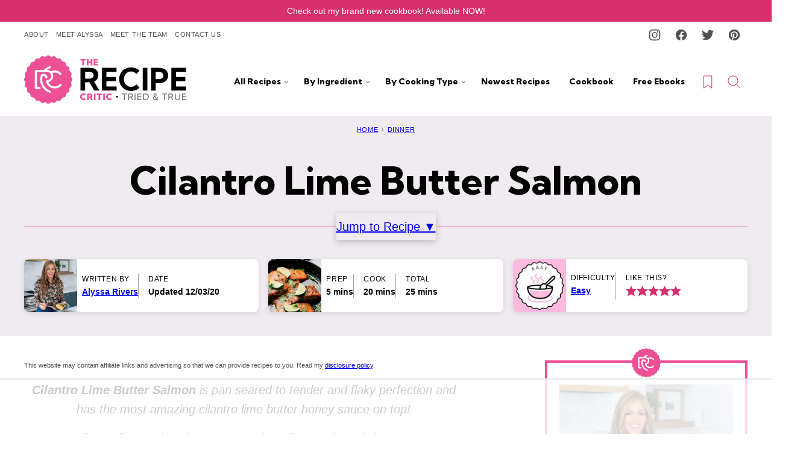

--- FILE ---
content_type: text/html
request_url: https://api.intentiq.com/profiles_engine/ProfilesEngineServlet?at=39&mi=10&dpi=936734067&pt=17&dpn=1&iiqidtype=2&iiqpcid=b1993d48-47d1-4645-ba77-0f1fe5da0f5d&iiqpciddate=1768652752109&pcid=ad2d0f99-c0d2-420d-bfda-0c553bf3b9a8&idtype=3&gdpr=0&japs=false&jaesc=0&jafc=0&jaensc=0&jsver=0.33&testGroup=A&source=pbjs&ABTestingConfigurationSource=group&abtg=A&vrref=https%3A%2F%2Ftherecipecritic.com
body_size: 55
content:
{"abPercentage":97,"adt":1,"ct":2,"isOptedOut":false,"data":{"eids":[]},"dbsaved":"false","ls":true,"cttl":86400000,"abTestUuid":"g_c7956fd0-db15-40f4-80f9-50faafeba839","tc":9,"sid":1574677866}

--- FILE ---
content_type: text/html; charset=utf-8
request_url: https://www.google.com/recaptcha/api2/aframe
body_size: 266
content:
<!DOCTYPE HTML><html><head><meta http-equiv="content-type" content="text/html; charset=UTF-8"></head><body><script nonce="hiLfREy9-KMuosutJySjLQ">/** Anti-fraud and anti-abuse applications only. See google.com/recaptcha */ try{var clients={'sodar':'https://pagead2.googlesyndication.com/pagead/sodar?'};window.addEventListener("message",function(a){try{if(a.source===window.parent){var b=JSON.parse(a.data);var c=clients[b['id']];if(c){var d=document.createElement('img');d.src=c+b['params']+'&rc='+(localStorage.getItem("rc::a")?sessionStorage.getItem("rc::b"):"");window.document.body.appendChild(d);sessionStorage.setItem("rc::e",parseInt(sessionStorage.getItem("rc::e")||0)+1);localStorage.setItem("rc::h",'1768652761001');}}}catch(b){}});window.parent.postMessage("_grecaptcha_ready", "*");}catch(b){}</script></body></html>

--- FILE ---
content_type: text/plain
request_url: https://rtb.openx.net/openrtbb/prebidjs
body_size: -224
content:
{"id":"1382c01c-058f-4290-949f-c5bbf6ac0d5d","nbr":0}

--- FILE ---
content_type: text/plain
request_url: https://rtb.openx.net/openrtbb/prebidjs
body_size: -224
content:
{"id":"86686882-ee44-47ef-a127-52968bef5c38","nbr":0}

--- FILE ---
content_type: image/svg+xml
request_url: https://therecipecritic.com/wp-content/themes/therecipecritic-2023/assets/icons/logo/sitelogo-favicon.svg
body_size: 1354
content:
<svg width="80" height="80" viewBox="0 0 80 80" fill="none" xmlns="http://www.w3.org/2000/svg">
<path d="M42.757 1.06952C44.0404 2.21034 45.8943 2.49555 47.4154 1.68746C49.3167 0.689247 51.5984 1.30719 52.7392 3.11349C53.6423 4.58705 55.4011 5.30006 57.0648 4.91979C59.1563 4.44445 61.2003 5.68033 61.8657 7.67676C62.3886 9.34046 63.8622 10.4813 65.5734 10.5288C67.7124 10.6239 69.3761 12.3351 69.4712 14.4266C69.5663 16.1379 70.7071 17.6114 72.3233 18.1343C74.3672 18.7522 75.5556 20.8437 75.0802 22.9352C74.7 24.5989 75.413 26.3577 76.8865 27.2608C78.6928 28.4017 79.3108 30.7308 78.3126 32.5847C77.5045 34.1058 77.7422 35.9596 78.9305 37.243C80.3565 38.8116 80.3565 41.1884 78.9305 42.757C77.7897 44.0404 77.5045 45.8942 78.3126 47.4153C79.3108 49.3167 78.6928 51.5983 76.8865 52.7392C75.413 53.6423 74.7 55.4011 75.0802 57.0648C75.5556 59.1563 74.3197 61.2002 72.3233 61.8657C70.6596 62.3886 69.5187 63.8622 69.4712 65.5734C69.3761 67.7124 67.6649 69.3761 65.5734 69.4712C63.8622 69.5663 62.3886 70.7071 61.8657 72.3232C61.2478 74.3672 59.1563 75.5556 57.0648 75.0802C55.4011 74.7 53.6423 75.413 52.7392 76.8865C51.5984 78.6928 49.2692 79.3108 47.4154 78.3125C45.8943 77.5045 44.0404 77.7421 42.757 78.9305C41.1884 80.3565 38.8117 80.3565 37.243 78.9305C35.9596 77.7897 34.1058 77.5045 32.5847 78.3125C30.6833 79.3108 28.4017 78.6928 27.2609 76.8865C26.3577 75.413 24.5989 74.7 22.9352 75.0802C20.8437 75.5556 18.7998 74.3197 18.1343 72.3232C17.6114 70.6595 16.1379 69.5187 14.4266 69.4712C12.2876 69.3761 10.6239 67.6649 10.5288 65.5734C10.4338 63.8622 9.29293 62.3886 7.67677 61.8657C5.6328 61.2478 4.44445 59.1563 4.91979 57.0648C5.30006 55.4011 4.58704 53.6423 3.11348 52.7392C1.30718 51.5983 0.68924 49.2692 1.68746 47.4153C2.49554 45.8942 2.25787 44.0404 1.06952 42.757C-0.356506 41.1884 -0.356506 38.8116 1.06952 37.243C2.21034 35.9596 2.49554 34.1058 1.68746 32.5847C0.68924 30.6833 1.30718 28.4017 3.11348 27.2608C4.58704 26.3577 5.30006 24.5989 4.91979 22.9352C4.44445 20.8437 5.68033 18.7998 7.67677 18.1343C9.34046 17.6114 10.4813 16.1379 10.5288 14.4266C10.6239 12.2876 12.3351 10.6239 14.4266 10.5288C16.1379 10.4337 17.6114 9.29293 18.1343 7.67676C18.7522 5.6328 20.8437 4.44445 22.9352 4.91979C24.5989 5.30006 26.3577 4.58705 27.2609 3.11349C28.4017 1.30719 30.7308 0.689247 32.5847 1.68746C34.1058 2.49555 35.9596 2.25787 37.243 1.06952C38.8117 -0.356506 41.1884 -0.356506 42.757 1.06952Z" fill="#EE5095"/>
<path d="M50.8378 51.4083C53.9751 51.4083 56.8746 50.1724 59.0612 47.9383C59.7266 47.2729 60.8675 47.2729 61.533 47.9383C62.1984 48.6038 62.1509 49.6971 61.4855 50.3626C58.6809 53.2622 54.8782 54.8308 50.8378 54.8308C46.5121 54.8308 42.3767 52.9294 39.5246 49.6496C37.956 47.7957 36.8152 45.6091 36.2924 43.28V43.2325C36.2448 43.1374 36.2448 43.0423 36.2448 42.9472C36.1972 41.949 37.0054 41.1409 37.9561 41.1409C41.7588 41.1409 44.8484 38.0037 44.801 34.201C44.7534 30.4458 41.6162 27.4511 37.8609 27.4511H21.6042C21.4142 27.4511 21.224 27.5937 21.224 27.8314V51.9312C21.224 52.1214 21.3666 52.3115 21.6042 52.3115H25.4546C26.3577 52.3115 27.1657 53.0245 27.2133 53.9752C27.2608 54.9734 26.5003 55.7815 25.502 55.7815H19.5128C18.5621 55.7815 17.8015 55.0209 17.8015 54.0702V25.7399C17.8015 24.7892 18.5621 24.0286 19.5128 24.0286H32.1094C32.5847 24.0286 33.06 23.8385 33.3927 23.5058C35.8169 21.034 38.8116 19.1326 42.0439 17.9443C42.9471 17.564 43.9929 18.0869 44.278 19.0376C44.5633 19.8932 44.0404 20.8439 43.1848 21.1766C41.4736 21.7945 39.8573 22.6977 38.3838 23.7435C38.2412 23.8385 38.3363 24.0762 38.4789 24.0762C40.5703 24.2188 42.5193 24.9318 44.1355 26.1202C44.4207 26.3103 44.7534 26.3578 45.0386 26.2152C46.8449 25.4547 48.8414 25.0269 50.8854 25.0269C54.9258 25.0269 58.6809 26.5955 61.533 29.4951C62.1984 30.1605 62.1984 31.3014 61.533 31.9669C61.1527 32.2996 60.7249 32.4422 60.2971 32.4422C59.8693 32.4422 59.3939 32.2521 59.0612 31.9193C56.8746 29.6852 53.9751 28.4493 50.8378 28.4493C49.6018 28.4493 48.366 28.6395 47.2252 29.0197C47.035 29.1148 46.94 29.3049 47.035 29.4951C47.7956 30.9211 48.271 32.5848 48.271 34.296C48.3184 39.097 45.0386 43.1374 40.6179 44.3257C40.4278 44.3733 40.3327 44.5634 40.4278 44.7535C40.8556 45.7042 41.426 46.6074 42.139 47.4155C44.3256 49.9348 47.5104 51.4083 50.8378 51.4083Z" fill="white"/>
<path d="M30.0654 39.9526C30.0654 44.706 31.7766 49.3644 34.9138 52.977C37.1479 55.5438 39.9525 57.4927 43.1373 58.6811C43.9929 59.0138 44.4682 59.9645 44.0879 60.9152C43.8503 61.6282 43.1848 62.1035 42.4718 62.1035C42.2342 62.1035 42.0439 62.1035 41.8539 62.0085C38.0986 60.63 34.7712 58.3483 32.1568 55.3061C28.4967 51.028 26.5003 45.6092 26.5003 40.0001C26.5003 37.4333 26.9281 34.914 27.7362 32.4897C28.0214 31.539 28.9246 30.9211 29.8753 30.9211H32.965C36.1022 30.9211 38.6215 33.4404 38.6691 36.5301C38.7166 37.4808 37.9561 38.3364 37.0054 38.3364C36.0547 38.384 35.2465 37.5759 35.2465 36.6252C35.2465 35.3893 34.2008 34.3911 32.965 34.3911H31.3013C31.016 34.3911 30.7784 34.5337 30.7308 34.8189C30.303 36.4826 30.0654 38.1938 30.0654 39.9526Z" fill="white"/>
</svg>


--- FILE ---
content_type: text/plain
request_url: https://rtb.openx.net/openrtbb/prebidjs
body_size: -224
content:
{"id":"5061b9da-4473-4b8c-9bf0-a14dd89b8df8","nbr":0}

--- FILE ---
content_type: text/plain
request_url: https://rtb.openx.net/openrtbb/prebidjs
body_size: -224
content:
{"id":"7425d7da-dcfb-470f-8132-af527d48afed","nbr":0}

--- FILE ---
content_type: text/plain
request_url: https://rtb.openx.net/openrtbb/prebidjs
body_size: -224
content:
{"id":"db3cf2b1-8163-4570-87ed-6fc1053be091","nbr":0}

--- FILE ---
content_type: text/plain
request_url: https://rtb.openx.net/openrtbb/prebidjs
body_size: -224
content:
{"id":"214ebe73-5fcc-4e8f-9732-9a9505e85ef6","nbr":0}

--- FILE ---
content_type: text/plain
request_url: https://rtb.openx.net/openrtbb/prebidjs
body_size: -85
content:
{"id":"b28afcdb-816a-438f-8e4b-07d6487a512f","nbr":0}

--- FILE ---
content_type: text/plain
request_url: https://rtb.openx.net/openrtbb/prebidjs
body_size: -224
content:
{"id":"d2fa7843-2e1c-440b-a33a-e56e0bb72ebe","nbr":0}

--- FILE ---
content_type: text/plain; charset=UTF-8
request_url: https://at.teads.tv/fpc?analytics_tag_id=PUB_17002&tfpvi=&gdpr_consent=&gdpr_status=22&gdpr_reason=220&ccpa_consent=&sv=prebid-v1
body_size: 56
content:
NWEzN2RkOGEtY2UwNy00NjczLThiODktYjFlZjgzYjg2Y2E0IzctMg==

--- FILE ---
content_type: text/plain
request_url: https://rtb.openx.net/openrtbb/prebidjs
body_size: -224
content:
{"id":"fcf9af72-d10a-44b8-bc50-95f73fc670c7","nbr":0}